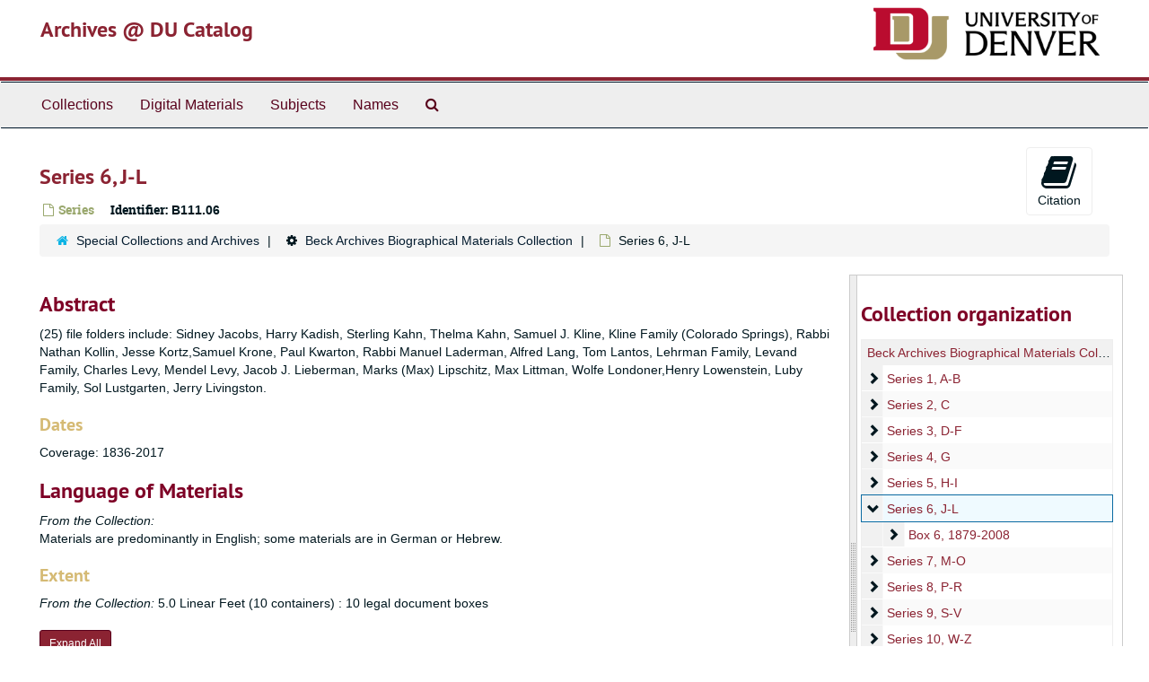

--- FILE ---
content_type: text/html;charset=utf-8
request_url: https://duarchives.coalliance.org/repositories/2/archival_objects/120249
body_size: 32481
content:
<!DOCTYPE html>
<html lang="en">
<head>
	<meta charset="utf-8"/>
	<meta http-equiv="X-UA-Compatible" content="IE=edge"/>
	<meta name="viewport" content="width=device-width, initial-scale=1">
	<link href="/favicon.ico" rel="shortcut icon" type="image/x-icon" />
	<title>Series 6, J-L | Archives @ DU Catalog</title>
	<meta name="csrf-param" content="authenticity_token" />
<meta name="csrf-token" content="Z_2-_jFrgXyNAl7AxW4NWrFKQjKzZj9gYEsiQ_jTtwGVRkZD6bnaIsRHYXcBrWgFEueCo9wJy7omSAcxgPNoyA" />

		<meta name="referrer" content="origin-when-cross-origin" />

	<script>
	 var APP_PATH = '/';
	</script>

	<link rel="stylesheet" media="all" href="/assets/application-a9909f6b91186d69a51ae28e231b8a11ccace76131ebb1f12bf30936f20d7ecb.css" />
	<script src="/assets/application-10c479352ab716b4eeac2a9edc118309dc5133cffff68285ca5df4373c98c637.js"></script>

	  <script type="application/ld+json">
    {
  "@context": "http://schema.org/",
  "@id": "https://duarchives.coalliance.org/repositories/2/archival_objects/120249",
  "@type": [
    "Collection",
    "ArchiveComponent"
  ],
  "name": "Series 6, J-L",
  "isPartOf": "https://duarchives.coalliance.org/repositories/2/resources/11",
  "description": "(25) file folders include: Sidney Jacobs, Harry Kadish, Sterling Kahn, Thelma Kahn, Samuel J. Kline, Kline Family (Colorado Springs), Rabbi Nathan Kollin, Jesse Kortz,Samuel Krone, Paul Kwarton, Rabbi Manuel Laderman, Alfred Lang, Tom Lantos, Lehrman Family, Levand Family, Charles Levy, Mendel Levy, Jacob J. Lieberman, Marks (Max) Lipschitz, Max Littman, Wolfe Londoner,Henry Lowenstein, Luby Family, Sol Lustgarten, Jerry Livingston.",
  "creator": [
    {
      "@id": "https://duarchives.coalliance.org/agents/corporate_entities/307",
      "@type": "Organization",
      "name": "University of Denver. Center for Judaic Studies. Ira M. Beck Memorial Collection of Rocky Mountain Jewish History",
      "sameAs": "http://id.loc.gov/authorities/names/n93018464"
    }
  ],
  "holdingArchive": {
    "@id": "https://duarchives.coalliance.org/repositories/2",
    "@type": "ArchiveOrganization",
    "name": "Special Collections and Archives",
    "address": {
      "@type": "PostalAddress",
      "streetAddress": [
        "2150 East Evans Avenue"
      ],
      "addressLocality": "Denver",
      "addressRegion": "CO",
      "postalCode": "80208"
    },
    "telephone": [
      "(303) 871-3428"
    ]
  }
}
  </script>


			<!-- Begin plugin layout -->
			<link rel="stylesheet" media="screen" href="/assets/stylesheets/local.css" />

<!-- Global site tag (gtag.js) - Google Analytics -->
<script async src="https://www.googletagmanager.com/gtag/js?id=UA-10614684-13"></script>
<script>
  window.dataLayer = window.dataLayer || [];
  function gtag(){dataLayer.push(arguments);}
  gtag('js', new Date());

  gtag('config', "UA-10614684-13");
</script>

			<!-- End plugin layout -->

<!-- HTML5 shim and Respond.js for IE8 support of HTML5 elements and media queries -->
<!-- WARNING: Respond.js doesn't work if you view the page via file:// -->
<!--[if lt IE 9]>
	<script src="https://oss.maxcdn.com/html5shiv/3.7.3/html5shiv.min.js"></script>
	<script src="https://oss.maxcdn.com/respond/1.4.2/respond.min.js"></script>
<![endif]-->
</head>

<body>
	<div class="skipnav">
  <a class="sr-only sr-only-focusable" href="#maincontent">Skip to main content</a>
</div>


	<div class="container-fluid no-pad">
		<section id="header">
  <div class="row">
    <div class="col-sm-9 h1">
      <a title="Return to the DU Special Collections home page" href="https://duarchives.coalliance.org"> Archives @ DU Catalog</a>
    </div>
    <div class="col-sm-3 hidden-xs"><img class="logo" src="https://duarchives.coalliance.org/assets/UniversityOfDenver-Signature.png" alt="University of Denver" /></div>
  </div>
</section>

		<section id="navigation">
  <nav class="navbar navbar-default" aria-label="top-level navigation">
    <div class="container-fluid navbar-header top-bar">
      <button type="button" class="navbar-toggle collapsed" data-toggle="collapse" data-target="#collapsemenu"
              aria-expanded="false">
        <span class="sr-only">Toggle Navigation</span>
        <span class="icon-bar"></span>
        <span class="icon-bar"></span>
        <span class="icon-bar"></span>
      </button>
      <div class="collapse navbar-collapse" id="collapsemenu">
        <ul class="nav nav navbar-nav">
            <li><a href="/repositories/resources">Collections</a></li>
            <li><a href="/objects?limit=digital_object">Digital Materials</a></li>
            <li><a href="/subjects">Subjects</a></li>
            <li><a href="/agents">Names</a></li>
            <li><a href="/search?reset=true" title="Search Special Collections and Archives">
                <span class="fa fa-search" aria-hidden="true"></span>
                <span class="sr-only">Search Special Collections and Archives</span>
              </a>
            </li>
        </ul>
      </div>
    </div>
  </nav>
</section>

	</div>

	<section id="content" class="container-fluid">
		<a name="maincontent" id="maincontent"></a>
		
		<a name="main" title="Main Content"></a>
<div id="main-content" class="row objects">
  <div class="row" id="info_row">
    <div class="information col-sm-7">
      

<h1>
    Series 6, J-L
</h1>


<div class="badge-and-identifier">
  <div class="record-type-badge archival_object">
    <i class="fa fa-file-o"></i>&#160;Series 
  </div>
    <div class="identifier">
      <span class="id-label">Identifier:</span>&#160;<span class="component">B111.06</span>
    </div>
</div>

    </div>
    <div class="page_actions col-sm-5 right">
    <div title="Page Actions" class="text-right">
 <ul class="list-inline">
      <li class="large-badge  align-center">
          <form id="cite_sub" action="/cite" accept-charset="UTF-8" method="post"><input name="utf8" type="hidden" value="&#x2713;" /><input type="hidden" name="authenticity_token" value="AmhaHDu8tEuYCVm8AT1o-hLDvi6neo86fuHr0UTinV-gfeAr3N1ebr1fv-ix4XAYYpC7DIGspaHPr6gDvb10VA" />
  <input type="hidden" name="uri" id="uri" value="/repositories/2/archival_objects/120249" />
  <input type="hidden" name="cite" id="cite" value="B111.06, Series 6, J-L. Beck Archives Biographical Materials Collection, B111. Special Collections and Archives.   https://duarchives.coalliance.org/repositories/2/archival_objects/120249  Accessed  January 18, 2026." />
  <button type="submit" class="btn page_action request  btn-default">
    <i class="fa fa-book fa-3x"></i><br/>
    Citation
  </button>
</form>
      </li>
      <li class="large-badge  align-center">
              <a id="staff-link" href="#" class="btn btn-default hide" target="_blank">
        <i class="fa fa-pencil fa-3x"></i>
        <br/>
        Staff Only
    </a>

      </li>
 </ul>
</div>

    </div>
  </div>

  <div class="clear">
    <nav aria-label="hierarchical navigation">
      <ul class="breadcrumb">
	<li>
	  <span class='record-type-badge repository' aria-hidden='true'>       <i class='fa fa-home'></i>     </span>
	    <a href='/repositories/2'>
		Special Collections and Archives
	    </a>
	</li>
	<li>
	  <span class='record-type-badge ' aria-hidden='true'>       <i class='fa fa-cog'></i>     </span>
	    <a href='/repositories/2/resources/11'>
		Beck Archives Biographical Materials Collection
	    </a>
	</li>
	<li>
	  <span class='record-type-badge archival_object' aria-hidden='true'>       <i class='fa fa-file-o'></i>     </span>
	    Series 6, J-L
	</li>
      </ul>
    </nav>
</div>



  <div class="row" id="notes_row">
   <div class="col-sm-9">
    


    <!-- Look for '_inherited' and '*_inherited' properties -->
<div class="upper-record-details">

    
    <div class="abstract single_note" >
     <h2>Abstract</h2>
       <div class="note-content">
         <p>(25) file folders include: Sidney Jacobs, Harry Kadish, Sterling Kahn, Thelma Kahn, Samuel J. Kline, Kline Family (Colorado Springs), Rabbi Nathan Kollin, Jesse Kortz,Samuel Krone, Paul Kwarton, Rabbi Manuel Laderman, Alfred Lang, Tom Lantos, Lehrman Family, Levand Family, Charles Levy, Mendel Levy, Jacob J. Lieberman, Marks (Max) Lipschitz, Max Littman, Wolfe Londoner,Henry Lowenstein, Luby Family, Sol Lustgarten, Jerry Livingston.</p>
       </div>
     </div>


    <h3>Dates</h3>
    <ul class="dates-is-single-date">
        <li class="dates"> 
            Coverage: 1836-2017 
        </li>
</ul>




  <!-- BEGIN local customization: display repository link above the fold -->
  <!-- END -->

        
    <div class="langmaterial single_note" >
     <h2>Language of Materials</h2>
       <div class="note-content">
           <span class="inherit">From the Collection:</span>
         <p>Materials are predominantly in English; some materials are in German or Hebrew.</p>
       </div>
     </div>


    <h3>Extent</h3>
      <p class="extent"><span class="inherit">From the Collection:</span>
  5.0 Linear Feet (10 containers) : 10 legal document boxes
</p>

    
    
    
    
    
    
    
    
    
    
    
</div>

    <div class="acc_holder clear" >
      <div class="panel-group" id="res_accordion">
	  <div class="panel panel-default">
    <div class="panel-heading">
      <h2 class="panel-title">
        <a class="accordion-toggle" data-toggle="collapse"  href="#add_desc" aria-expanded="true">
          Additional Description
        </a>
      </h2>
    </div>
    <div id="add_desc" class="panel-collapse collapse note_panel in">
      <div class="panel-body">
        	    <div class="note">
	      
    <div class="scopecontent single_note" >
     <h3>Scope and Contents</h3>
         <div class="subnote ">
           <span class="note-content">
               <span class="inherit">From the Collection:</span>
             <p>The collection contains biographical materials, late 19th to early 21st centuries, associated with prominent Colorado Jewish individuals or families and, in a few cases, groups such as Jewish artists, Jewish composers, and Jewish pioneers. Materials include newspaper clippings, obituaries, correspondence, photocopies of legal documents, books, magazines, and essays.</p>
           </span>
         </div>
     </div>

	    </div>
	    <div class="note">
	      
    <div class="scopecontent single_note" >
     <h3>Scope and Contents</h3>
         <div class="subnote ">
           <span class="note-content">
               <span class="inherit">From the Collection:</span>
             <p>Biographies including (but not limited to): Rabbi Samuel Adelman,Dankmar Adler, Joe Alpert, Simon Alschuler, Aubrey Ambrose,Wolf Anspach,Artists - ''Discovering Jewish Artists'', Barenbloom Family,Rebekah J. Baron,Harry Battock, Norman Berman, Binnard Family, Solomon Bloomgarden(Yehoash), Abraham Moses Blumberg, Borwick Family, Rabbi Yizhak Aisik Braude, Philip Brown,Butler Family, Rabbi Samuel Adelman, Dankmar Adler, Joe Alpert, Simon Alschuler, Aubrey Ambrose, Wolf Anspach, Artists - ''Discovering Jewish Artists'' Barenbloom Family, Rebekah J. Baron, Harry Battock, Norman Berman, Binnard Family, Solomon Bloomgarden (Yehoash), Abraham Moses Blumberg, Sam Bock, Borwick Family, Rabbi Yizhak Aisik Braude, Philip Brown, Butler Family, Colorado Jewish Composers, Solomon Nunez Carvalho, Saul Caston, Selma Caston, Norman V. Cohn, Ruth Cluff, Elta Cohen, George Cohen, Gus Cohen, Cohen - Harris - Herman - Holstein Haskell Cohen Mottel Cohen Sam Cohen Sam and Rose Brown Cohn Regina Collins Colorado Pioneer Doctors Cook Family Max P. Cowan Dr. Samuel B. Cowen A. Cwengel Louis Cohn Leslie Davis Drachman Brothers Flaks Family Dr. Noa Dymenberg Leah Eisen Dr. John Elsner Bertha Eppstein Max Eppstein,  Elizabeth and Frederick Epstein Marvin Feinsmith John S. Fine Dr. John J. Finesilver Flatow Family Sam Flax Jacob Fleischer Herman Fligelman Henry Frank Max Eppstein Family Robert Freedman Hattie Schayer Friedenthal Myer and Loraine R. Quiat Friedman Rabbi Herbert Friedman Mordecai and Enga Friedman Samuel Froimovitz Clara Frumess Ehrlich-Hertog Families Ganz (Gans) Family Lester (Bus) Gardenswartz Julius Garfinckel Dr. H.M. Ginsburg Rabbi Judah (Yehudah) Leib Ginsburg Moses Goldberg William Goldberg Rabbi Daniel &amp; Ida Goldberger Golden Family Rubin Goldmark Isaac Goldstein Moritz Goldstein Edward Green Clara Grossmayer,  Leopold H. Guldman,  Guggenheim Family Max Goldberg Gvirtzman Family William Goldblatt Rabbi Ephraim Halpern Mrs. Annie M. Harris Michael Hattenbach Hausman Family Hecht Chair in Judaic Studies Minnie Ginsberg Heller Reb Velvel Heller Mildred and Ben Heller Emanuel Herskowitz George Nathan and Fanny Herzel Isidor Hilb Hillkowitz Family Harry Hoffman Dr. Samuel Horowitz Dr. Alan Hurst Bernard Hurwitz David Marks Hyman Louis G. Isaacson Sidney Jacobs Harry Kadish Sterling Kahn Thelma Kahn Samuel J. Kline,  Kline Family (Colorado Springs) Rabbi Nathan Kollin Jesse Kortz Samuel Krone Paul Kwarton Rabbi Manuel Laderman Alfred Lang Tom Lantos Lehrman Family Levand Family Charles Levy Mendel Levy Jacob J. Lieberman Marks (Max) Lipschitz Max Littman Wolfe Londoner Lowenstein, Henry Luby Family Sol Lustgarten Jerry Livingston Mandel Family Joe Mann Bertha Markowitz (Marks) Jessie Martin Leopolod Mayer Forrest Meyer Morris and Hannah Schoemann Meyer Meyer Family Mienziner Family Morris and Florence Creamer Miller Myron (Micky) and Louann Miller Nathan Miller Norman Miller Milstein and Shames Family Trees Channah Milstein Sam Milstein Bella Mintz Mook (Moogue) Family Moses Morris William Morris Joseph Mosko Myerson and Judelowitz (Judd) Family Oberfelder Olschwanger Family L. M. (Rache) Palinbaum Professor M. Robert Pepper Phillipe Family Mrs. Louis A. Pollock Quiat Family Tree Max Rabinoff David Rafflelock Abraham L. Raich Margaret Richman Martin Ritzewoller (Rikewoller) H. Roth Maurice Rose Ben and Rose Rosenbaum Samuel and Sarah Rosenberg Sam Rosenbloom Fred Rosenstock Rosenwald Family  Dan Rosenzweig Sadie Rosenzweig (Rosenblatt) Fred Z. Salomon Hyman Zydek Salomon Emanuel Saltiel Beatrice Sanders Boris Schatz Schlesinger Family Shafner Family Dr. Oscar M. Shere Dorothy Bernheim Shipman Louis E. Sidman Louis Sinow Isadore Elkan Solomon Joseph Solomon Abraham Sosne Rabbi Earl Stone Evelyn Rosenthal Stone Max Strait Morris Strouse Aimee Peyser Strauss Graham Susman Rabbi B. C. Shloime Twerski Mierle Laderman Ukeles Vorenberg Family Bennett M. Wayne Frank and Marion Weinberg Herman Weinberg Jacob Weinberger Joseph Weitz Rabbi Martin M. Weitz Freda and Charles Wenger Morey and Georgia Wolfson Max Zall Edna Kean Zivin Series Title (M) Rabbi Samuel Adelman Dankmar Adler Joe Alpert Simon Alschuler Aubrey Ambrose Wolf Anspach Artists - ''Discovering Jewish Artists'' Barenbloom Family Rebekah J. Baron Harry Battock Norman Berman Binnard Family Solomon Bloomgarden(Yehoash) Abraham Moses Blumberg Sam Bock Borwick Family Rabbi Yizhak Aisik Braude Philip Brown Butler Family Colorado Jewish Composers Solomon Nunez Carvalho Saul Caston Selma Caston Norman V. Cohn Ruth Cluff Elta Cohen George Cohen Gus Cohen Cohen - Harris - Herman - Holstein Haskell Cohen Mottel Cohen Sam Cohen Sam and Rose Brown Cohn Regina Collins Colorado Pioneer Doctors Cook Family Max P. Cowan Dr. Samuel B. Cowen A. Cwengel Louis Cohn Leslie Davis Drachman Brothers Flaks Family Dr. Noa Dymenberg Leah Eisen Dr. John Elsner Bertha Eppstein Max Eppstein,  Elizabeth and Frederick Epstein Marvin Feinsmith John S. Fine Dr. John J. Finesilver Flatow Family Sam Flax Jacob Fleischer Herman Fligelman Henry Frank Max Eppstein Family Robert Freedman Hattie Schayer Friedenthal Myer and Loraine R. Quiat Friedman Rabbi Herbert Friedman Mordecai and Enga Friedman Samuel Froimovitz Clara Frumess Ehrlich-Hertog Families Ganz (Gans) Family Lester (Bus) Gardenswartz Julius Garfinckel Dr. H.M. Ginsburg Rabbi Judah (Yehudah) Leib Ginsburg Moses Goldberg William Goldberg Rabbi Daniel &amp; Ida Goldberger Golden Family Rubin Goldmark Isaac Goldstein Moritz Goldstein Edward Green Clara Grossmayer,  Leopold H. Guldman,  Guggenheim Family Max Goldberg Gvirtzman Family William Goldblatt Rabbi Ephraim Halpern Mrs. Annie M. Harris Michael Hattenbach Hausman Family Hecht Chair in Judaic Studies Minnie Ginsberg Heller Reb Velvel Heller Mildred and Ben Heller Emanuel Herskowitz George Nathan and Fanny Herzel Isidor Hilb Hillkowitz Family Harry Hoffman Dr. Samuel Horowitz Dr. Alan Hurst Bernard Hurwitz David Marks Hyman Louis G. Isaacson Sidney Jacobs Harry Kadish Sterling Kahn Thelma Kahn Samuel J. Kline,  Kline Family (Colorado Springs) Rabbi Nathan Kollin Jesse Kortz Samuel Krone Paul Kwarton Rabbi Manuel Laderman Alfred Lang Tom Lantos Lehrman Family Levand Family Charles Levy Mendel Levy Jacob J. Lieberman Marks (Max) Lipschitz Max Littman Wolfe Londoner Lowenstein, Henry Luby Family Sol Lustgarten Jerry Livingston Mandel Family Joe Mann Bertha Markowitz (Marks) Jessie Martin Leopolod Mayer Forrest Meyer Morris and Hannah Schoemann Meyer Meyer Family Mienziner Family Morris and Florence Creamer Miller Myron (Micky) and Louann Miller Nathan Miller Norman Miller Milstein and Shames Family Trees Channah Milstein Sam Milstein Bella Mintz Mook (Moogue) Family Moses Morris William Morris Joseph Mosko Myerson and Judelowitz (Judd) Family Oberfelder Olschwanger Family L. M. (Rache) Palinbaum Professor M. Robert Pepper Phillipe Family Mrs. Louis A. Pollock Quiat Family Tree Max Rabinoff David Rafflelock Abraham L. Raich Margaret Richman Martin Ritzewoller (Rikewoller) H. Roth Maurice Rose Ben and Rose Rosenbaum Samuel and Sarah Rosenberg Sam Rosenbloom Fred Rosenstock Rosenwald Family  Dan Rosenzweig Sadie Rosenzweig (Rosenblatt) Fred Z. Salomon Hyman Zydek Salomon Emanuel Saltiel Beatrice Sanders Boris Schatz Schlesinger Family Shafner Family Dr. Oscar M. Shere Dorothy Bernheim Shipman Louis E. Sidman Louis Sinow Isadore Elkan Solomon Joseph Solomon Abraham Sosne Rabbi Earl Stone Evelyn Rosenthal Stone Max Strait Morris Strouse Aimee Peyser Strauss Graham Susman Rabbi B. C. Shloime Twerski Mierle Laderman Ukeles Vorenberg Family Bennett M. Wayne Frank and Marion Weinberg Herman Weinberg Jacob Weinberger Joseph Weitz Rabbi Martin M. Weitz Freda and Charles Wenger Morey and Georgia Wolfson Max Zall Edna Kean Zivin Series Title (M) Rabbi Samuel Adelman Dankmar Adler Joe Alpert Simon Alschuler Aubrey Ambrose Wolf Anspach Artists - ''Discovering Jewish Artists'' Barenbloom Family Rebekah J. Baron Harry Battock Norman Berman Binnard Family Solomon Bloomgarden(Yehoash) Abraham Moses Blumberg Sam Bock Borwick Family Rabbi Yizhak Aisik Braude Philip Brown Butler Family Colorado Jewish Composers Solomon Nunez Carvalho Saul Caston Selma Caston Norman V. Cohn Ruth Cluff Elta Cohen George Cohen Gus Cohen Cohen - Harris - Herman - Holstein Haskell Cohen Mottel Cohen Sam Cohen Sam and Rose Brown Cohn Regina Collins Colorado Pioneer Doctors Cook Family Max P. Cowan Dr. Samuel B. Cowen A. Cwengel Louis Cohn Leslie Davis Drachman Brothers Flaks Family Dr. Noa Dymenberg Leah Eisen Dr. John Elsner Bertha Eppstein Max Eppstein,  Elizabeth and Frederick Epstein Marvin Feinsmith John S. Fine Dr. John J. Finesilver Flatow Family Sam Flax Jacob Fleischer Herman Fligelman Henry Frank Max Eppstein Family Robert Freedman Hattie Schayer Friedenthal Myer and Loraine R. Quiat Friedman Rabbi Herbert Friedman Mordecai and Enga Friedman Samuel Froimovitz Clara Frumess Ehrlich-Hertog Families Ganz (Gans) Family Lester (Bus) Gardenswartz Julius Garfinckel Dr. H.M. Ginsburg Rabbi Judah (Yehudah) Leib Ginsburg Moses Goldberg William Goldberg Rabbi Daniel &amp; Ida Goldberger Golden Family Rubin Goldmark Isaac Goldstein Moritz Goldstein Edward Green Clara Grossmayer,  Leopold H. Guldman,  Guggenheim Family Max Goldberg Gvirtzman Family William Goldblatt Rabbi Ephraim Halpern Mrs. Annie M. Harris Michael Hattenbach Hausman Family Hecht Chair in Judaic Studies Minnie Ginsberg Heller Reb Velvel Heller Mildred and Ben Heller Emanuel Herskowitz George Nathan and Fanny Herzel Isidor Hilb Hillkowitz Family Harry Hoffman Dr. Samuel Horowitz Dr. Alan Hurst Bernard Hurwitz David Marks Hyman Louis G. Isaacson Sidney Jacobs Harry Kadish Sterling Kahn Thelma Kahn Samuel J. Kline,  Kline Family (Colorado Springs) Rabbi Nathan Kollin Jesse Kortz Samuel Krone Paul Kwarton Rabbi Manuel Laderman Alfred Lang Tom Lantos Lehrman Family Levand Family Charles Levy Mendel Levy Jacob J. Lieberman Marks (Max) Lipschitz Max Littman Wolfe Londoner Lowenstein, Henry Luby Family Sol Lustgarten Jerry Livingston Mandel Family Joe Mann Bertha Markowitz (Marks) Jessie Martin Leopolod Mayer Forrest Meyer Morris and Hannah Schoemann Meyer Meyer Family Mienziner Family Morris and Florence Creamer Miller Myron (Micky) and Louann Miller Nathan Miller Norman Miller Milstein and Shames Family Trees Channah Milstein Sam Milstein Bella Mintz Mook (Moogue) Family Moses Morris William Morris Joseph Mosko Myerson and Judelowitz (Judd) Family Oberfelder Olschwanger Family L. M. (Rache) Palinbaum Professor M. Robert Pepper Phillipe Family Mrs. Louis A. Pollock Quiat Family Tree Max Rabinoff David Rafflelock Abraham L. Raich Margaret Richman Martin Ritzewoller (Rikewoller) H. Roth Maurice Rose Ben and Rose Rosenbaum Samuel and Sarah Rosenberg Sam Rosenbloom Fred Rosenstock Rosenwald Family  Dan Rosenzweig Sadie Rosenzweig (Rosenblatt) Fred Z. Salomon Hyman Zydek Salomon Emanuel Saltiel Beatrice Sanders Boris Schatz Schlesinger Family Shafner Family Dr. Oscar M. Shere Dorothy Bernheim Shipman Louis E. Sidman Louis Sinow Isadore Elkan Solomon Joseph Solomon Abraham Sosne Rabbi Earl Stone Evelyn Rosenthal Stone Max Strait Morris Strouse Aimee Peyser Strauss Graham Susman Rabbi B. C. Shloime Twerski Mierle Laderman Ukeles Vorenberg Family Bennett M. Wayne Frank and Marion Weinberg Herman Weinberg Jacob Weinberger Joseph Weitz Rabbi Martin M. Weitz Freda and Charles Wenger Morey and Georgia Wolfson Max Zall Edna Kean Zivin</p>
           </span>
         </div>
     </div>

	    </div>

      </div>
    </div>
  </div>

	     <div class="panel panel-default">
    <div class="panel-heading">
      <h2 class="panel-title">
        <a class="accordion-toggle" data-toggle="collapse"  href="#agent_list" aria-expanded="true">
          Related Names
        </a>
      </h2>
    </div>
    <div id="agent_list" class="panel-collapse collapse note_panel in">
      <div class="panel-body">
        
  <h3>Creator</h3>
  <ul class="present_list agents_list">
      <li>
          <span class="inherit">From the Collection:</span>
        <a href="/agents/corporate_entities/307">University of Denver. Center for Judaic Studies. Ira M. Beck Memorial Collection of Rocky Mountain Jewish History</a>
        (Organization)
      </li>
  </ul>

      </div>
    </div>
  </div>

	      <div class="panel panel-default">
    <div class="panel-heading">
      <h2 class="panel-title">
        <a class="accordion-toggle" data-toggle="collapse"  href="#repo_deets" aria-expanded="true">
          Repository Details
        </a>
      </h2>
    </div>
    <div id="repo_deets" class="panel-collapse collapse note_panel in">
      <div class="panel-body">
        <h3>Repository Details</h3>
<p> Part of the Special Collections and Archives Repository</p>
<div class="website">
  <a href="http://library.du.edu">http://library.du.edu</a>
</div>



<div class='contact_info'>
  <strong>Contact:</strong> <br/>
  <span class="street">
    2150 East Evans Avenue
    <br />
  </span>

     <span class="city">Denver</span>
     <span class="region">CO</span>
     <span class="post_code">80208</span>

<br/>

   <span class="telephone">
       <i class="fa fa-phone" aria-hidden="true"></i> (303) 871-3428
   </span><br/>

<!-- YEE HAW -->
<span class="email"><i class="fa fa-envelope" aria-hidden="true"></i> <a href="mailto:archives@du.edu" title="Send email">archives@du.edu</a></span>
<br/>
</div>



      </div>
    </div>
  </div>

      </div>
        
        
        
        
        
        
        
        
        
        
        
    </div>
    <script type="text/javascript" >initialize_accordion(".note_panel", "Expand All" , "Collapse All");
    </script>

   </div>

    <div id="sidebar" class="sidebar sidebar-container col-sm-3 resizable-sidebar">
      <script src="/assets/largetree-09c31ba43b943d8f00687bdb3175ff5711ffab88f9c703129e26914c86bcc6c3.js"></script>
<script src="/assets/tree_renderer-4a950f560ccc1eb5e6eb74c02e2ad974b1325c53dcafcc117b543706b3d5bb24.js"></script>

<h2>Collection organization</h2>
<div class="infinite-tree-view largetree-container" id='tree-container'></div>

<script>

    var root_uri = '/repositories/2/resources/11';
    var should_link_to_record = true;

    var tree = new LargeTree(new TreeDataSource(root_uri + '/tree'),
        $('#tree-container'),
        root_uri,
        true,
        new SimpleRenderer(should_link_to_record),
        function() {
            var tree_id = TreeIds.uri_to_tree_id('/repositories/2/archival_objects/120249');
            tree.setCurrentNode(tree_id, function() {
                // scroll to selected node
                tree.elt.scrollTo('#'+tree_id, 0, {offset: -50});
            });
        },
        function(current_node, tree) {
          tree.expandNode(current_node);
        });
</script>

    </div>
  </div>
   <div class="modal fade" id="cite_modal" tabindex="-1" role="dialog" aria-modal="true" aria-labelledby="cite_modalLabel">
  <div class="modal-dialog">
    <div class="modal-content">
      <header class="modal-header">
        <button type="button" class="close" id="cite_modal_header_close" data-dismiss="modal" aria-label="Close">&times;</button>
        <h2 class="modal-title h3" id="cite_modalLabel">Citation</h2>
      </header>
      <div class="modal-body">
        <section class="panel panel-default mt15px">
  <header class="panel-heading">
    <h3 class="panel-title">Cite Item</h3>
  </header>
  <div class="panel-body flex align-items-center">
    <p id="item_citation" class="flex-grow-1 mr15px mb0">Series 6, J-L, B111.06. Beck Archives Biographical Materials Collection, B111. Special Collections and Archives.</p>
    <button type="button" id="copy_item_citation" class="btn btn-primary clip-btn" data-clipboard-target="#item_citation" aria-label="Copy item citation to clipboard">Copy to clipboard</button>
  </div>
</section>
<section class="panel panel-default">
  <header class="panel-heading">
    <h3 class="panel-title">Cite Item Description</h3>
  </header>
  <div class="panel-body flex align-items-center">
    <p id="item_description_citation" class="flex-grow-1 mr15px mb0">Series 6, J-L, B111.06. Beck Archives Biographical Materials Collection, B111. Special Collections and Archives.   https://duarchives.coalliance.org/repositories/2/archival_objects/120249  Accessed  January 18, 2026.</p>
    <button type="button" id="copy_item_description_citation" class="btn btn-primary clip-btn" data-clipboard-target="#item_description_citation" aria-label="Copy item description citation to clipboard">Copy to clipboard</button>
  </div>
</section>

      </div>
      <footer class="modal-footer">
        <button type="button" class="btn btn-default" id="cite_modal_footer_close" data-dismiss="modal" aria-label="Close">Close</button>
      </footer>
    </div>
  </div>
</div>

<script type ="text/javascript" >setupCite()</script>
  <div class="modal fade" id="request_modal" tabindex="-1" role="dialog" aria-modal="true" aria-labelledby="request_modalLabel">
  <div class="modal-dialog">
    <div class="modal-content">
      <header class="modal-header">
        <button type="button" class="close" id="request_modal_header_close" data-dismiss="modal" aria-label="Close">&times;</button>
        <h2 class="modal-title h3" id="request_modalLabel">Request</h2>
      </header>
      <div class="modal-body">
        <form id="request_form" action="/fill_request" accept-charset="UTF-8" method="post"><input name="utf8" type="hidden" value="&#x2713;" /><input type="hidden" name="authenticity_token" value="1Fi8Noh53QjwByK1YfsUEKFoGqXeg_L0c7GwYrxM_TXpou13BVrXJz1cU_yuC7nSXUPlrqBPxATXjMtXnjXbLg" />
  

    <input type='hidden' name='request_uri' value='/repositories/2/archival_objects/120249' />

    <input type='hidden' name='title' value='Series 6, J-L' />

    <input type='hidden' name='resource_name' value='Beck Archives Biographical Materials Collection' />

    <input type='hidden' name='identifier' value='B111.06' />

    <input type='hidden' name='cite' value='B111.06, Series 6, J-L. Beck Archives Biographical Materials Collection, B111. Special Collections and Archives.   https://duarchives.coalliance.org/repositories/2/archival_objects/120249  Accessed  January 18, 2026.' />
      <input type='hidden' name='hierarchy[]' value='Beck Archives Biographical Materials Collection' />

    <input type='hidden' name='repo_name' value='Special Collections and Archives' />

    <input type='hidden' name='resource_id' value='B111' />

    <input type='hidden' name='repo_uri' value='/repositories/2' />

    <input type='hidden' name='repo_code' value='codu' />

    <input type='hidden' name='repo_email' value='archives@du.edu' />

  <div  id="request">
    <div class="form-group required ">
      <label class="sr-only" for="user_name">Your name required</label>
      <div class="input-group">
        <input type="text" name="user_name" id="user_name" placeholder="Your name" class="form-control" />
        <div class="input-group-addon">
          <span class="required aria-hidden">required</span>
        </div>
      </div>
    </div>
    <div class="form-group required ">
      <label class="sr-only" for="user_email">Your email address required</label>
      <div class="input-group">
        <input type="email" name="user_email" id="user_email" placeholder="Your email address" class="form-control" />
        <div class="input-group-addon">
          <span class="required aria-hidden">required</span>
        </div>
      </div>
    </div>
    <div class="form-group ">
      <label class="sr-only" for="date">When would you like to view the materials?</label>
      <input type="text" name="date" id="date" placeholder="When would you like to view the materials?" class="form-control" />
    </div>
    <div class="form-group ">
      <label class="sr-only" for="note">Please provide any additional details that may help us fulfill your request, e.g. &quot;I would like to know more about University Hall&#39;s history, and would like to view U201 Box 27.&quot;</label>
      <textarea name="note" id="note" rows="3" cols="25" placeholder="Please provide any additional details that may help us fulfill your request, e.g. &quot;I would like to know more about University Hall&#39;s history, and would like to view U201 Box 27.&quot;" class="form-control">
</textarea>
    </div>
    <div class="form-group honeypot">
      <span class="aria-hidden">
        <label for="comment">Comment</label>
        <input type="text" name="comment" id="comment" tabindex="-1" class="form-control" />
      </span>
    </div>
    <button type="submit" class="btn btn-primary action-btn noscript">Submit Request</button>
  </div>
</form>
      </div>
      <footer class="modal-footer">
        <button type="button" class="btn btn-default" id="request_modal_footer_close" data-dismiss="modal" aria-label="Close">Close</button>
          <button type="button" class="btn btn-primary action-btn"></button>
      </footer>
    </div>
  </div>
</div>

<script type ="text/javascript" >setupRequest("request_modal",  "Request")</script>

</div>

	</section>

	<script  type="text/javascript" >
		$(".upper-record-details .note-content").each(function(index, element){$(this).readmore(450)});
	</script>

	<div class="container-fluid panel-footer">
  <div class="row">
     <div class="col-md-12">
       <p class="footer-items"><a href="https://duarchstaff.coalliance.org">Staff Interface</a>
         | Visit <a href='http://archivesspace.org'>ArchivesSpace.org</a>
         | v3.3.1
          | <a id='aspaceFeedbackLink' href='https://archivesspace.org/contact' target='_blank'>Send Feedback or Report a Problem</a></p>
     </div>
  </div>
</div>


			<script>
				FRONTEND_URL = "https://duarchstaff.coalliance.org";
				RECORD_URI = "/repositories/2/archival_objects/120249";
				STAFF_LINK_MODE = "edit";
			</script>

</body>
</html>
